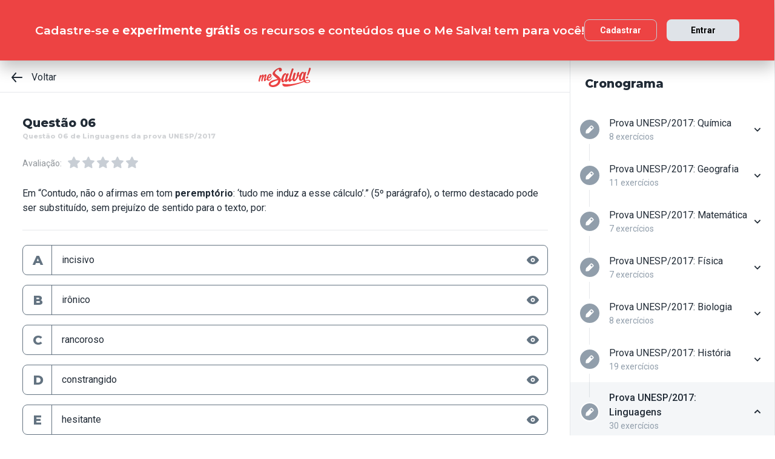

--- FILE ---
content_type: text/html; charset=utf-8
request_url: https://www.mesalva.com/app/exercicio/questao-06-de-linguagens-da-prova-unesp-2017
body_size: 7983
content:
<!DOCTYPE html><html lang="pt-BR"><head><meta charSet="utf-8"/><meta http-equiv="X-UA-Compatible" content="IE=edge"/><meta property="theme-color" content="var(--color-primary-500)"/><meta name="viewport" content="minimum-scale=1, initial-scale=1, width=device-width, shrink-to-fit=no, user-scalable=no, viewport-fit=cover"/><link rel="shortcut icon" type="image/x-icon" href="/app/favicon.ico"/><link rel="icon" type="image/png" sizes="16x16" href="/app/favicon-16x16.png"/><link rel="icon" type="image/png" sizes="32x32" href="/app//favicon-32x32.png"/><link rel="apple-touch-startup-image" href="/app/images/apple_splash_2048.png" sizes="2048x2732"/><link rel="apple-touch-startup-image" href="/app/images/apple_splash_1668.png" sizes="1668x2224"/><link rel="apple-touch-startup-image" href="/app/images/apple_splash_1536.png" sizes="1536x2048"/><link rel="apple-touch-startup-image" href="/app/images/apple_splash_1125.png" sizes="1125x2436"/><link rel="apple-touch-startup-image" href="/app/images/apple_splash_1242.png" sizes="1242x2208"/><link rel="apple-touch-startup-image" href="/app/images/apple_splash_750.png" sizes="750x1334"/><link rel="apple-touch-startup-image" href="/app/images/apple_splash_640.png" sizes="640x1136"/><title>Questão 06 de Linguagens da prova UNESP/2017: Em “Contudo, não o afirmas em t</title><meta name="title" content="Questão 06 de Linguagens da prova UNESP/2017: Em “Contudo, não o afirmas em t"/><meta name="description" content="Em “Contudo, não o afirmas em tom peremptório: ‘tudo me induz a esse cálculo’.” (5º parágrafo), o termo destacado pode ser substituído, sem prejuízo de sentido p"/><link rel="canonical" href="https://www.mesalva.com/app/exercicio/questao-06-de-linguagens-da-prova-unesp-2017"/><meta property="og:type" content="website"/><meta property="og:url" content="https://www.mesalva.com"/><meta property="og:title" content="Questão 06 de Linguagens da prova UNESP/2017: Em “Contudo, não o afirmas em t"/><meta property="og:site_name" content="Questão 06 de Linguagens da prova UNESP/2017: Em “Contudo, não o afirmas em t"/><meta property="og:description" content="Em “Contudo, não o afirmas em tom peremptório: ‘tudo me induz a esse cálculo’.” (5º parágrafo), o termo destacado pode ser substituído, sem prejuízo de sentido p"/><meta property="og:image"/><meta property="twitter:card" content="summary_large_image"/><meta property="twitter:url" content="https://www.mesalva.com"/><meta property="twitter:title" content="Questão 06 de Linguagens da prova UNESP/2017: Em “Contudo, não o afirmas em t"/><meta property="twitter:description" content="Em “Contudo, não o afirmas em tom peremptório: ‘tudo me induz a esse cálculo’.” (5º parágrafo), o termo destacado pode ser substituído, sem prejuízo de sentido p"/><meta property="twitter:image"/><meta name="next-head-count" content="29"/><meta charSet="utf-8"/><link rel="shortcut icon" href="https://mesalva.com/favicon.ico" type="image/x-icon"/><link rel="icon" href="https://mesalva.com/favicon.ico" type="image/x-icon"/><meta http-equiv="X-UA-Compatible" content="IE=edge"/><link rel="preload" href="/app/_next/static/css/562135bf303c91df.css" as="style"/><link rel="stylesheet" href="/app/_next/static/css/562135bf303c91df.css" data-n-g=""/><noscript data-n-css=""></noscript><script defer="" nomodule="" src="/app/_next/static/chunks/polyfills-5cd94c89d3acac5f.js"></script><script defer="" src="/app/_next/static/chunks/425.ce95921f33493769.js"></script><script src="/app/_next/static/chunks/webpack-04184eec5f32bd69.js" defer=""></script><script src="/app/_next/static/chunks/framework-756e481a24902eb1.js" defer=""></script><script src="/app/_next/static/chunks/main-98765cf95f7dc02c.js" defer=""></script><script src="/app/_next/static/chunks/pages/_app-fa32a60039a5c3d4.js" defer=""></script><script src="/app/_next/static/chunks/777-aec7e0616d128345.js" defer=""></script><script src="/app/_next/static/chunks/pages/%5B...content%5D-2950bce95f70e58b.js" defer=""></script><script src="/app/_next/static/8q2RpkLRDsHJO4jh8X326/_buildManifest.js" defer=""></script><script src="/app/_next/static/8q2RpkLRDsHJO4jh8X326/_ssgManifest.js" defer=""></script><script src="/app/_next/static/8q2RpkLRDsHJO4jh8X326/_middlewareManifest.js" defer=""></script></head><body><div id="__next" data-reactroot=""><meta property="google-site-verification" content="7xa_GKTHjFJ2Uk286oo7ggGv3myPaovi_h7doBgJ-0A"/><script async="" src="https://www.googletagmanager.com/gtag/js?id=UA-40316048-1"></script><script async="" src="https://www.googleoptimize.com/optimize.js?id=GTM-5FVZKQP"></script><script async="" src="https://www.googletagmanager.com/gtm.js?id=GTM-KBRSR8"></script><script type="text/javascript">
      (function(w,l){
        w[l] = w[l] || [];
        w[l].push({
          'gtm.start':new Date().getTime(),
          event:'gtm.js',
          config:'UA-40316048-1',
          event:'optimize.activate'
        });
      })(window,'dataLayer');
    </script><script src="https://l.getsitecontrol.com/5wv1n6mw.js" type="text/javascript" async=""></script><div class="progress-indicator"></div><div class="console-template app-template app-template--lg"><div class="console-template__main"><div class="console-template__header"><div class="console-header"><div class="console-header__inner"><div class="console-header__back-button"><a class="link console-header__back-button__link link--primary" href="/app/painel"><span data-testid="arrow-back" data-name="arrow-back" class="icon mr-md"><svg width="24" height="24" viewBox="0 0 24 24" fill="none" xmlns="http://www.w3.org/2000/svg"><path d="M20 11.0007H6.14L10.77 5.64111C10.9397 5.43691 11.0214 5.17365 10.997 4.90925C10.9726 4.64484 10.8442 4.40095 10.64 4.23123C10.4358 4.06151 10.1725 3.97985 9.90808 4.00423C9.64365 4.02861 9.39974 4.15702 9.23 4.36122L3.23 11.3607C3.19636 11.4084 3.16628 11.4585 3.14 11.5107C3.14 11.5607 3.14 11.5907 3.07 11.6407C3.02467 11.7553 3.00094 11.8773 3 12.0006C3.00094 12.1239 3.02467 12.2459 3.07 12.3606C3.07 12.4106 3.07 12.4406 3.14 12.4906C3.16628 12.5427 3.19636 12.5928 3.23 12.6406L9.23 19.64C9.32402 19.7529 9.44176 19.8437 9.57485 19.9059C9.70793 19.9681 9.85309 20.0002 10 20C10.2337 20.0005 10.4601 19.9191 10.64 19.77C10.7413 19.6861 10.825 19.583 10.8863 19.4666C10.9477 19.3503 10.9855 19.223 10.9975 19.0921C11.0096 18.9611 10.9957 18.829 10.9567 18.7034C10.9176 18.5778 10.8542 18.4612 10.77 18.3601L6.14 13.0005H20C20.2652 13.0005 20.5196 12.8952 20.7071 12.7077C20.8946 12.5201 21 12.2658 21 12.0006C21 11.7354 20.8946 11.4811 20.7071 11.2936C20.5196 11.1061 20.2652 11.0007 20 11.0007Z" fill="currentColor"></path></svg></span>Voltar</a></div><script type="application/ld+json">{"@context":"https://schema.org","@type":"BreadcrumbList","itemListElement":[{"position":1,"@type":"ListItem","name":"Banco de Provas | Me Salva!","item":"https://www.mesalva.com/app/banco-de-provas"},{"position":2,"@type":"ListItem","name":"Provas Anteriores ENEM","item":"https://www.mesalva.com/app/provas-anteriores-enem"},{"position":3,"@type":"ListItem","name":"Conhecimentos Gerais UNESP 2017","item":"https://www.mesalva.com/app/banco-de-provas/provas-anteriores-unesp-2017"},{"position":4,"@type":"ListItem","name":"Questão 06 de Linguagens da prova UNESP/2017: Em “Contudo, não o afirmas em t","item":"https://www.mesalva.com/app/banco-de-provas/questao-06-de-linguagens-da-prova-unesp-2017"}]}</script><a class="link console-header__brand link--primary" href="/app/app/painel"></a><div></div></div><hr class="divider console-header__divider"/></div><div id="cabecalho"></div></div><main class="console-content console-template__content" id="conteudo"><h2 class="heading heading--size-xs title console-content__title">Questão 06</h2><h1 class="heading heading--size-xs title console-content__title" style="opacity:0.2;font-size:11px">Questão 06 de Linguagens da prova UNESP/2017</h1><div class="console-content__header"><div><div class="rating-star rating-star--is-disabled"><span class="caption rating-star__label">Avaliação:</span><label class="rating-star__icon rating-star__icon--is-disabled" data-testid="label-star"><input type="radio" class="rating-star__radio" data-testid="radio-star" value="1" name="rating" disabled=""/><span data-testid="star" data-name="star" as="button" class="icon rating-star__star"><svg width="24" height="24" viewBox="0 0 24 24" fill="none" xmlns="http://www.w3.org/2000/svg"><path d="M17.56 21C17.4001 21.0007 17.2423 20.9629 17.1 20.89L12 18.22L6.9 20.89C6.56214 21.0677 6.1526 21.0375 5.84443 20.8122C5.53626 20.5869 5.38323 20.2059 5.45 19.83L6.45 14.2L2.33 10.2C2.06806 9.93862 1.97189 9.55393 2.08 9.20002C2.19825 8.83744 2.51242 8.57369 2.89 8.52002L8.59 7.69002L11.1 2.56002C11.2671 2.21503 11.6167 1.99591 12 1.99591C12.3833 1.99591 12.7329 2.21503 12.9 2.56002L15.44 7.68002L21.14 8.51002C21.5176 8.56369 21.8318 8.82744 21.95 9.19002C22.0581 9.54393 21.9619 9.92862 21.7 10.19L17.58 14.19L18.58 19.82C18.6529 20.2028 18.4968 20.5931 18.18 20.82C17.9989 20.9469 17.7809 21.0102 17.56 21Z" fill="currentColor"></path></svg></span></label><label class="rating-star__icon rating-star__icon--is-disabled" data-testid="label-star"><input type="radio" class="rating-star__radio" data-testid="radio-star" value="2" name="rating" disabled=""/><span data-testid="star" data-name="star" as="button" class="icon rating-star__star"><svg width="24" height="24" viewBox="0 0 24 24" fill="none" xmlns="http://www.w3.org/2000/svg"><path d="M17.56 21C17.4001 21.0007 17.2423 20.9629 17.1 20.89L12 18.22L6.9 20.89C6.56214 21.0677 6.1526 21.0375 5.84443 20.8122C5.53626 20.5869 5.38323 20.2059 5.45 19.83L6.45 14.2L2.33 10.2C2.06806 9.93862 1.97189 9.55393 2.08 9.20002C2.19825 8.83744 2.51242 8.57369 2.89 8.52002L8.59 7.69002L11.1 2.56002C11.2671 2.21503 11.6167 1.99591 12 1.99591C12.3833 1.99591 12.7329 2.21503 12.9 2.56002L15.44 7.68002L21.14 8.51002C21.5176 8.56369 21.8318 8.82744 21.95 9.19002C22.0581 9.54393 21.9619 9.92862 21.7 10.19L17.58 14.19L18.58 19.82C18.6529 20.2028 18.4968 20.5931 18.18 20.82C17.9989 20.9469 17.7809 21.0102 17.56 21Z" fill="currentColor"></path></svg></span></label><label class="rating-star__icon rating-star__icon--is-disabled" data-testid="label-star"><input type="radio" class="rating-star__radio" data-testid="radio-star" value="3" name="rating" disabled=""/><span data-testid="star" data-name="star" as="button" class="icon rating-star__star"><svg width="24" height="24" viewBox="0 0 24 24" fill="none" xmlns="http://www.w3.org/2000/svg"><path d="M17.56 21C17.4001 21.0007 17.2423 20.9629 17.1 20.89L12 18.22L6.9 20.89C6.56214 21.0677 6.1526 21.0375 5.84443 20.8122C5.53626 20.5869 5.38323 20.2059 5.45 19.83L6.45 14.2L2.33 10.2C2.06806 9.93862 1.97189 9.55393 2.08 9.20002C2.19825 8.83744 2.51242 8.57369 2.89 8.52002L8.59 7.69002L11.1 2.56002C11.2671 2.21503 11.6167 1.99591 12 1.99591C12.3833 1.99591 12.7329 2.21503 12.9 2.56002L15.44 7.68002L21.14 8.51002C21.5176 8.56369 21.8318 8.82744 21.95 9.19002C22.0581 9.54393 21.9619 9.92862 21.7 10.19L17.58 14.19L18.58 19.82C18.6529 20.2028 18.4968 20.5931 18.18 20.82C17.9989 20.9469 17.7809 21.0102 17.56 21Z" fill="currentColor"></path></svg></span></label><label class="rating-star__icon rating-star__icon--is-disabled" data-testid="label-star"><input type="radio" class="rating-star__radio" data-testid="radio-star" value="4" name="rating" disabled=""/><span data-testid="star" data-name="star" as="button" class="icon rating-star__star"><svg width="24" height="24" viewBox="0 0 24 24" fill="none" xmlns="http://www.w3.org/2000/svg"><path d="M17.56 21C17.4001 21.0007 17.2423 20.9629 17.1 20.89L12 18.22L6.9 20.89C6.56214 21.0677 6.1526 21.0375 5.84443 20.8122C5.53626 20.5869 5.38323 20.2059 5.45 19.83L6.45 14.2L2.33 10.2C2.06806 9.93862 1.97189 9.55393 2.08 9.20002C2.19825 8.83744 2.51242 8.57369 2.89 8.52002L8.59 7.69002L11.1 2.56002C11.2671 2.21503 11.6167 1.99591 12 1.99591C12.3833 1.99591 12.7329 2.21503 12.9 2.56002L15.44 7.68002L21.14 8.51002C21.5176 8.56369 21.8318 8.82744 21.95 9.19002C22.0581 9.54393 21.9619 9.92862 21.7 10.19L17.58 14.19L18.58 19.82C18.6529 20.2028 18.4968 20.5931 18.18 20.82C17.9989 20.9469 17.7809 21.0102 17.56 21Z" fill="currentColor"></path></svg></span></label><label class="rating-star__icon rating-star__icon--is-disabled" data-testid="label-star"><input type="radio" class="rating-star__radio" data-testid="radio-star" value="5" name="rating" disabled=""/><span data-testid="star" data-name="star" as="button" class="icon rating-star__star"><svg width="24" height="24" viewBox="0 0 24 24" fill="none" xmlns="http://www.w3.org/2000/svg"><path d="M17.56 21C17.4001 21.0007 17.2423 20.9629 17.1 20.89L12 18.22L6.9 20.89C6.56214 21.0677 6.1526 21.0375 5.84443 20.8122C5.53626 20.5869 5.38323 20.2059 5.45 19.83L6.45 14.2L2.33 10.2C2.06806 9.93862 1.97189 9.55393 2.08 9.20002C2.19825 8.83744 2.51242 8.57369 2.89 8.52002L8.59 7.69002L11.1 2.56002C11.2671 2.21503 11.6167 1.99591 12 1.99591C12.3833 1.99591 12.7329 2.21503 12.9 2.56002L15.44 7.68002L21.14 8.51002C21.5176 8.56369 21.8318 8.82744 21.95 9.19002C22.0581 9.54393 21.9619 9.92862 21.7 10.19L17.58 14.19L18.58 19.82C18.6529 20.2028 18.4968 20.5931 18.18 20.82C17.9989 20.9469 17.7809 21.0102 17.56 21Z" fill="currentColor"></path></svg></span></label></div></div></div><div class="console-content__body"></div></main></div><div class="console-sidebar console-template__sidebar" id="cronograma"><h3 class="heading heading--size-xs console-sidebar__title">Cronograma</h3><div class="console-list" data-testid="console-list"></div></div></div><div class="console-footer console-template__footer"><div class="navigation-bar navigation-bar--show"><a class="link navigation-bar-item link--custom" href="/app/exercicio/questao-05-de-linguagens-da-prova-unesp-2017?lista=provas-anteriores-unesp__prova-unesp-2017__07&amp;modulo=provas-anteriores-unesp-2017"><span data-testid="arrow-back" data-name="arrow-back" class="icon navigation-bar-item__icon"><svg width="24" height="24" viewBox="0 0 24 24" fill="none" xmlns="http://www.w3.org/2000/svg"><path d="M20 11.0007H6.14L10.77 5.64111C10.9397 5.43691 11.0214 5.17365 10.997 4.90925C10.9726 4.64484 10.8442 4.40095 10.64 4.23123C10.4358 4.06151 10.1725 3.97985 9.90808 4.00423C9.64365 4.02861 9.39974 4.15702 9.23 4.36122L3.23 11.3607C3.19636 11.4084 3.16628 11.4585 3.14 11.5107C3.14 11.5607 3.14 11.5907 3.07 11.6407C3.02467 11.7553 3.00094 11.8773 3 12.0006C3.00094 12.1239 3.02467 12.2459 3.07 12.3606C3.07 12.4106 3.07 12.4406 3.14 12.4906C3.16628 12.5427 3.19636 12.5928 3.23 12.6406L9.23 19.64C9.32402 19.7529 9.44176 19.8437 9.57485 19.9059C9.70793 19.9681 9.85309 20.0002 10 20C10.2337 20.0005 10.4601 19.9191 10.64 19.77C10.7413 19.6861 10.825 19.583 10.8863 19.4666C10.9477 19.3503 10.9855 19.223 10.9975 19.0921C11.0096 18.9611 10.9957 18.829 10.9567 18.7034C10.9176 18.5778 10.8542 18.4612 10.77 18.3601L6.14 13.0005H20C20.2652 13.0005 20.5196 12.8952 20.7071 12.7077C20.8946 12.5201 21 12.2658 21 12.0006C21 11.7354 20.8946 11.4811 20.7071 11.2936C20.5196 11.1061 20.2652 11.0007 20 11.0007Z" fill="currentColor"></path></svg></span><p class="text text--size-sm navigation-bar-item__icon">Voltar</p></a><a class="link navigation-bar-item link--custom" href="#conteudo"><span data-testid="file" data-name="file" class="icon navigation-bar-item__icon"><svg width="24" height="24" viewBox="0 0 24 24" fill="none" xmlns="http://www.w3.org/2000/svg"><path d="M19.74 7.33L15.3 2.33C15.2065 2.2264 15.0924 2.14353 14.9649 2.08669C14.8375 2.02986 14.6995 2.00033 14.56 2H6.56C6.22775 1.99603 5.89797 2.05756 5.5895 2.18105C5.28103 2.30455 4.9999 2.4876 4.76218 2.71975C4.52446 2.9519 4.33479 3.22861 4.20402 3.53406C4.07324 3.83952 4.00392 4.16775 4 4.5V19.5C4.00392 19.8322 4.07324 20.1605 4.20402 20.4659C4.33479 20.7714 4.52446 21.0481 4.76218 21.2802C4.9999 21.5124 5.28103 21.6954 5.5895 21.8189C5.89797 21.9424 6.22775 22.004 6.56 22H17.44C17.7723 22.004 18.102 21.9424 18.4105 21.8189C18.719 21.6954 19.0001 21.5124 19.2378 21.2802C19.4755 21.0481 19.6652 20.7714 19.796 20.4659C19.9268 20.1605 19.9961 19.8322 20 19.5V8C19.9994 7.75216 19.9067 7.51339 19.74 7.33V7.33ZM14 4L17.74 8H14.74C14.6353 7.99367 14.5329 7.96656 14.4387 7.92023C14.3446 7.8739 14.2607 7.80929 14.1918 7.73016C14.1229 7.65103 14.0704 7.55898 14.0375 7.45937C14.0046 7.35976 13.9918 7.25459 14 7.15V4Z" fill="currentColor"></path></svg></span><p class="text text--size-sm navigation-bar-item__icon">Conteúdo</p></a><a class="link navigation-bar-item link--custom" href="#cronograma"><span data-testid="list" data-name="list" class="icon navigation-bar-item__icon"><svg width="24" height="24" viewBox="0 0 24 24" fill="none" xmlns="http://www.w3.org/2000/svg"><path d="M4 8C4.55228 8 5 7.55228 5 7C5 6.44772 4.55228 6 4 6C3.44772 6 3 6.44772 3 7C3 7.55228 3.44772 8 4 8Z" fill="currentColor"></path><path d="M4 13C4.55228 13 5 12.5523 5 12C5 11.4477 4.55228 11 4 11C3.44772 11 3 11.4477 3 12C3 12.5523 3.44772 13 4 13Z" fill="currentColor"></path><path d="M4 18C4.55228 18 5 17.5523 5 17C5 16.4477 4.55228 16 4 16C3.44772 16 3 16.4477 3 17C3 17.5523 3.44772 18 4 18Z" fill="currentColor"></path><path d="M20.06 11H7.94C7.42085 11 7 11.4209 7 11.94V12.06C7 12.5791 7.42085 13 7.94 13H20.06C20.5791 13 21 12.5791 21 12.06V11.94C21 11.4209 20.5791 11 20.06 11Z" fill="currentColor"></path><path d="M20.06 16H7.94C7.42085 16 7 16.4209 7 16.94V17.06C7 17.5791 7.42085 18 7.94 18H20.06C20.5791 18 21 17.5791 21 17.06V16.94C21 16.4209 20.5791 16 20.06 16Z" fill="currentColor"></path><path d="M20.06 6H7.94C7.42085 6 7 6.42085 7 6.94V7.06C7 7.57915 7.42085 8 7.94 8H20.06C20.5791 8 21 7.57915 21 7.06V6.94C21 6.42085 20.5791 6 20.06 6Z" fill="currentColor"></path></svg></span><p class="text text--size-sm navigation-bar-item__icon">Lista</p></a><div class="navigation-bar-item"><div class="toggle-dropdown toggle-dropdown--is-right toggle-dropdown--is-above"><button class="btn btn--neutral btn--size-sm btn--is-disabled toggle-btn toggle-btn--variant-text" type="button" disabled="" title="Abrir mais opções para o item" data-testid="toggle-dropdown-button"><span data-testid="more-horizontal" data-name="more-horizontal" class="icon btn__icon"><svg width="16" height="16" viewBox="0 0 24 24" fill="none" xmlns="http://www.w3.org/2000/svg"><path d="M12 14C13.1046 14 14 13.1046 14 12C14 10.8954 13.1046 10 12 10C10.8954 10 10 10.8954 10 12C10 13.1046 10.8954 14 12 14Z" fill="currentColor"></path><path d="M19 14C20.1046 14 21 13.1046 21 12C21 10.8954 20.1046 10 19 10C17.8954 10 17 10.8954 17 12C17 13.1046 17.8954 14 19 14Z" fill="currentColor"></path><path d="M5 14C6.10457 14 7 13.1046 7 12C7 10.8954 6.10457 10 5 10C3.89543 10 3 10.8954 3 12C3 13.1046 3.89543 14 5 14Z" fill="currentColor"></path></svg></span><span class="btn__content">Mais</span></button></div></div><a class="link navigation-bar-item link--custom" href="/app/exercicio/questao-07-de-linguagens-da-prova-unesp-2017?lista=provas-anteriores-unesp__prova-unesp-2017__07&amp;modulo=provas-anteriores-unesp-2017"><span data-testid="arrow-forward" data-name="arrow-forward" class="icon navigation-bar-item__icon"><svg width="24" height="24" viewBox="0 0 24 24" fill="none" xmlns="http://www.w3.org/2000/svg"><path d="M4 12.9993H17.86L13.23 18.3589C13.146 18.46 13.0826 18.5767 13.0437 18.7022C13.0047 18.8278 12.9909 18.9598 13.003 19.0908C13.0274 19.3552 13.1558 19.599 13.36 19.7688C13.5642 19.9385 13.8275 20.0201 14.0919 19.9958C14.3564 19.9714 14.6003 19.843 14.77 19.6388L20.77 12.6393C20.8036 12.5916 20.8337 12.5415 20.86 12.4893C20.86 12.4393 20.91 12.4093 20.93 12.3593C20.9753 12.2447 20.9991 12.1227 21 11.9994C20.9991 11.8761 20.9753 11.7541 20.93 11.6394C20.93 11.5894 20.88 11.5594 20.86 11.5094C20.8337 11.4573 20.8036 11.4072 20.77 11.3594L14.77 4.35997C14.676 4.2471 14.5582 4.15633 14.4252 4.09411C14.2921 4.03189 14.1469 3.99976 14 4C13.7663 3.99955 13.5399 4.08091 13.36 4.22998C13.2587 4.31392 13.175 4.41701 13.1137 4.53335C13.0523 4.64969 13.0145 4.77698 13.0025 4.90795C12.9904 5.03891 13.0043 5.17097 13.0433 5.29657C13.0824 5.42216 13.1458 5.53882 13.23 5.63985L17.86 10.9995H4C3.73478 10.9995 3.48043 11.1048 3.29289 11.2923C3.10536 11.4799 3 11.7342 3 11.9994C3 12.2646 3.10536 12.5189 3.29289 12.7064C3.48043 12.8939 3.73478 12.9993 4 12.9993Z" fill="currentColor"></path></svg></span><p class="text text--size-sm navigation-bar-item__icon">Próximo</p></a></div></div></div><script id="__NEXT_DATA__" type="application/json">{"props":{"pageProps":{"component":"ConsoleTemplate","title":"Questão 06 de Linguagens da prova UNESP/2017: Em “Contudo, não o afirmas em t","description":"Em “Contudo, não o afirmas em tom peremptório: ‘tudo me induz a esse cálculo’.” (5º parágrafo), o termo destacado pode ser substituído, sem prejuízo de sentido p","image":null,"breadcrumb":[{"label":"Voltar","href":"/app/painel"}],"ldjsonBreadcrumb":[{"name":"Banco de Provas | Me Salva!","item":"https://www.mesalva.com/app/banco-de-provas"},{"name":"Provas Anteriores ENEM","item":"https://www.mesalva.com/app/provas-anteriores-enem"},{"name":"Conhecimentos Gerais UNESP 2017","item":"https://www.mesalva.com/app/banco-de-provas/provas-anteriores-unesp-2017"},{"name":"Questão 06 de Linguagens da prova UNESP/2017: Em “Contudo, não o afirmas em t","item":"https://www.mesalva.com/app/banco-de-provas/questao-06-de-linguagens-da-prova-unesp-2017"}],"canonical":"https://www.mesalva.com/app/exercicio/questao-06-de-linguagens-da-prova-unesp-2017","content":{"difficulty":null,"title":"Questão 06","seoTitle":"Questão 06 de Linguagens da prova UNESP/2017","eventSlug":"contents/exercises/questao-06-de-linguagens-da-prova-unesp-2017?item_token=provas-anteriores-unesp__prova-unesp-2017__07\u0026node_module_token=provas-anteriores-unesp-2017","ratingSlug":"contents/rating/questao-06-de-linguagens-da-prova-unesp-2017?context=/app/painel","children":[{"component":"ExerciseList","eventSlug":"contents/exercises/questao-06-de-linguagens-da-prova-unesp-2017?item_token=provas-anteriores-unesp__prova-unesp-2017__07\u0026node_module_token=provas-anteriores-unesp-2017","nextButton":{"label":"Próximo exercício","href":"/app/exercicio/questao-07-de-linguagens-da-prova-unesp-2017?lista=provas-anteriores-unesp__prova-unesp-2017__07\u0026modulo=provas-anteriores-unesp-2017"},"id":"unesp17linex6","hasVideoResolution":false,"controller":"getBffApi","endpoint":"user/contents/access/questao-06-de-linguagens-da-prova-unesp-2017","access":"fetching","resolution":[{"component":"DangerousHTML","html":"\u003cdiv\u003eEssa é uma questão que exige um conhecimento vocabular. Quando ocorrem essas questões, há duas alternativas: ou o candidato sabe o sinônimo, a palavra que pode ser substituída, ou o candidato recorre ao texto e busca inferi-la dentro do contexto. Não há outra saída, por isso se o candidato não conhece a palavra e não a entende no texto, essa é uma boa questão para ser “sacrificada”. Claro que sempre em último caso!\u003c/div\u003e\u003cdiv\u003eAqui, a palavra em questão é peremptório – um adjetivo formal, mas pouco usado na linguagem corrente. Se formos no dicionário Aurélio, a definição de “peremptório”, temos “1 - Que põe termo a instância ou ação judicial por ter acabado o prazo legal; que causa perempção.” e “2 - Que faz terminar a discussão ou dá a última palavra”.\u003c/div\u003e\u003cdiv\u003eAqui já temos a resposta, que é a (A) – incisivo.\u0026nbsp;\u003c/div\u003e\u003cdiv\u003eMas sabemos que os candidatos não possuem dicionário na hora da prova, então como descobrir? Vamos voltar ao texto e interpretá-lo:\u003c/div\u003e\u003cdiv\u003ePor ser “muito domiciliada nas cercanias deste comércio”, isto é, do povoado e sua feirinha semanal, inferiste que não teria fugido, mas antes foi roubada. Contudo, não o afirmas em tom peremptório: “tudo me induz a esse cálculo”.\u003c/div\u003e\u003cdiv\u003eO trecho é de um momento em que o cronista se dirige a João dizendo que ele concluiu, já que sua besta não andava muito longe nunca e era conhecida da vizinhança, que ela havia sido roubada. Mas a afirmação no anúncio original de João toma um certo cuidado ao dizer que essa afirmação ocorreu a partir de um pensamento, de um cálculo. O cronista elogia o caráter de João, que não fez afirmações levianas, que não afirmou de forma peremptória, ou seja, incisiva, certeira; mas sim, tomou certo cuidado ao fazer uma afirmação tão grave.\u003c/div\u003e\u003cdiv\u003e\u003cbr\u003e\u003c/div\u003e","as":"div"}],"text":"\u003cp\u003eEm “Contudo, não o afirmas em tom \u003cb\u003eperemptório\u003c/b\u003e: ‘tudo me induz a esse cálculo’.” (5º parágrafo), o termo destacado pode ser substituído, sem prejuízo de sentido para o texto, por:\u003cbr\u003e\u003c/p\u003e","list":[{"id":"306796","letter":"A","children":"\u003cp\u003eincisivo\u003c/p\u003e","isCorrect":true},{"id":"306797","letter":"B","children":"\u003cp\u003eirônico\u003c/p\u003e","isCorrect":false},{"id":"306798","letter":"C","children":"\u003cp\u003erancoroso\u003c/p\u003e","isCorrect":false},{"id":"306799","letter":"D","children":"\u003cp\u003econstrangido\u003c/p\u003e","isCorrect":false},{"id":"306800","letter":"E","children":"\u003cp\u003ehesitante\u003c/p\u003e","isCorrect":false}]},{"component":"Divider"},{"component":"MediumReport","href":"https://www.mesalva.com/redirect/typeform/CczOaGsk?permalink=enem-e-vestibulares%2Fbanco-de-provas%2Funesp%2Fprova-unesp-2017%2Funesp-linguagens-2017%2Funesp17linex6\u0026token=questao-06-de-linguagens-da-prova-unesp-2017"}]},"sidebar":{"eventSlug":"sidebar_events/provas-anteriores-unesp-2017","list":[{"id":"unesp17qui-questoes-de-quimica-da-primeira-fase-da-prova-unesp-2017","title":"Prova UNESP/2017: Química","subtitle":"8 exercícios","href":"/app/exercicio/questao-69-de-quimica-da-prova-unesp-2017?lista=provas-anteriores-unesp__prova-unesp-2017__01","iconName":"edit","isActive":false,"isOpen":false,"list":[{"id":"unesp17quiex69","isCorrect":false,"isAnswered":false,"showAnswer":false,"isActive":false,"title":"Questão 01","href":"/app/exercicio/questao-69-de-quimica-da-prova-unesp-2017?lista=provas-anteriores-unesp__prova-unesp-2017__01"},{"id":"unesp17quiex70","isCorrect":false,"isAnswered":false,"showAnswer":false,"isActive":false,"title":"Questão 02","href":"/app/exercicio/questao-70-de-quimica-da-prova-unesp-2017?lista=provas-anteriores-unesp__prova-unesp-2017__01"},{"id":"unesp17quiex71","isCorrect":false,"isAnswered":false,"showAnswer":false,"isActive":false,"title":"Questão 03","href":"/app/exercicio/questao-71-de-quimica-da-prova-unesp-2017?lista=provas-anteriores-unesp__prova-unesp-2017__01"},{"id":"unesp17quiex72","isCorrect":false,"isAnswered":false,"showAnswer":false,"isActive":false,"title":"Questão 04","href":"/app/exercicio/questao-72-de-quimica-da-prova-unesp-2017?lista=provas-anteriores-unesp__prova-unesp-2017__01"},{"id":"unesp17quiex73","isCorrect":false,"isAnswered":false,"showAnswer":false,"isActive":false,"title":"Questão 05","href":"/app/exercicio/questao-73-de-quimica-da-prova-unesp-2017?lista=provas-anteriores-unesp__prova-unesp-2017__01"},{"id":"unesp17quiex74","isCorrect":false,"isAnswered":false,"showAnswer":false,"isActive":false,"title":"Questão 06","href":"/app/exercicio/questao-74-de-quimica-da-prova-unesp-2017?lista=provas-anteriores-unesp__prova-unesp-2017__01"},{"id":"unesp17quiex76","isCorrect":false,"isAnswered":false,"showAnswer":false,"isActive":false,"title":"Questão 07","href":"/app/exercicio/questao-76-de-quimica-da-prova-unesp-2017?lista=provas-anteriores-unesp__prova-unesp-2017__01"}]},{"id":"unesp-geografia-2017","title":"Prova UNESP/2017: Geografia","subtitle":"11 exercícios","href":"/app/exercicio/questao-44-de-geografia-da-prova-unesp-2017?lista=provas-anteriores-unesp__prova-unesp-2017__02","iconName":"edit","isActive":false,"isOpen":false,"list":[{"id":"unesp17geoex44","isCorrect":false,"isAnswered":false,"showAnswer":false,"isActive":false,"title":"Questão 01","href":"/app/exercicio/questao-44-de-geografia-da-prova-unesp-2017?lista=provas-anteriores-unesp__prova-unesp-2017__02"},{"id":"unesp17geoex45","isCorrect":false,"isAnswered":false,"showAnswer":false,"isActive":false,"title":"Questão 02","href":"/app/exercicio/questao-45-de-geografia-da-prova-unesp-2017?lista=provas-anteriores-unesp__prova-unesp-2017__02"},{"id":"unesp17geoex46","isCorrect":false,"isAnswered":false,"showAnswer":false,"isActive":false,"title":"Questão 03","href":"/app/exercicio/questao-46-de-geografia-da-prova-unesp-2017?lista=provas-anteriores-unesp__prova-unesp-2017__02"},{"id":"unesp17geoex47","isCorrect":false,"isAnswered":false,"showAnswer":false,"isActive":false,"title":"Questão 04","href":"/app/exercicio/questao-47-de-geografia-da-prova-unesp-2017?lista=provas-anteriores-unesp__prova-unesp-2017__02"},{"id":"unesp17geoex48","isCorrect":false,"isAnswered":false,"showAnswer":false,"isActive":false,"title":"Questão 05","href":"/app/exercicio/questao-48-de-geografia-da-prova-unesp-2017?lista=provas-anteriores-unesp__prova-unesp-2017__02"},{"id":"unesp17geoex49","isCorrect":false,"isAnswered":false,"showAnswer":false,"isActive":false,"title":"Questão 06","href":"/app/exercicio/questao-49-de-geografia-da-prova-unesp-2017?lista=provas-anteriores-unesp__prova-unesp-2017__02"},{"id":"unesp17geoex50","isCorrect":false,"isAnswered":false,"showAnswer":false,"isActive":false,"title":"Questão 07","href":"/app/exercicio/questao-50-de-geografia-da-prova-unesp-2017?lista=provas-anteriores-unesp__prova-unesp-2017__02"},{"id":"unesp17geoex52","isCorrect":false,"isAnswered":false,"showAnswer":false,"isActive":false,"title":"Questão 08","href":"/app/exercicio/questao-52-de-geografia-da-prova-unesp-2017?lista=provas-anteriores-unesp__prova-unesp-2017__02"},{"id":"unesp17geoex53","isCorrect":false,"isAnswered":false,"showAnswer":false,"isActive":false,"title":"Questão 09","href":"/app/exercicio/questao-53-de-geografia-da-prova-unesp-2017?lista=provas-anteriores-unesp__prova-unesp-2017__02"},{"id":"unesp17geoex54","isCorrect":false,"isAnswered":false,"showAnswer":false,"isActive":false,"title":"Questão 10","href":"/app/exercicio/questao-54-de-geografia-da-prova-unesp-2017?lista=provas-anteriores-unesp__prova-unesp-2017__02"}]},{"id":"unesp-matematica-2017","title":"Prova UNESP/2017: Matemática","subtitle":"7 exercícios","href":"/app/exercicio/questao-84-de-matematica-da-prova-unesp-2017?lista=provas-anteriores-unesp__prova-unesp-2017__03","iconName":"edit","isActive":false,"isOpen":false,"list":[{"id":"unesp17matex84","isCorrect":false,"isAnswered":false,"showAnswer":false,"isActive":false,"title":"Questão 01","href":"/app/exercicio/questao-84-de-matematica-da-prova-unesp-2017?lista=provas-anteriores-unesp__prova-unesp-2017__03"},{"id":"unesp17matex85","isCorrect":false,"isAnswered":false,"showAnswer":false,"isActive":false,"title":"Questão 02","href":"/app/exercicio/questao-85-de-matematica-da-prova-unesp-2017?lista=provas-anteriores-unesp__prova-unesp-2017__03"},{"id":"unesp17matex86","isCorrect":false,"isAnswered":false,"showAnswer":false,"isActive":false,"title":"Questão 03","href":"/app/exercicio/questao-86-de-matematica-da-prova-unesp-2017?lista=provas-anteriores-unesp__prova-unesp-2017__03"},{"id":"unesp17matex87","isCorrect":false,"isAnswered":false,"showAnswer":false,"isActive":false,"title":"Questão 04","href":"/app/exercicio/questao-87-de-matematica-da-prova-unesp-2017?lista=provas-anteriores-unesp__prova-unesp-2017__03"},{"id":"unesp17matex88","isCorrect":false,"isAnswered":false,"showAnswer":false,"isActive":false,"title":"Questão 05","href":"/app/exercicio/questao-88-de-matematica-da-prova-unesp-2017?lista=provas-anteriores-unesp__prova-unesp-2017__03"},{"id":"unesp17matex89","isCorrect":false,"isAnswered":false,"showAnswer":false,"isActive":false,"title":"Questão 06","href":"/app/exercicio/questao-89-de-matematica-da-prova-unesp-2017?lista=provas-anteriores-unesp__prova-unesp-2017__03"},{"id":"unesp17matex90","isCorrect":false,"isAnswered":false,"showAnswer":false,"isActive":false,"title":"Questão 07","href":"/app/exercicio/questao-90-de-matematica-da-prova-unesp-2017?lista=provas-anteriores-unesp__prova-unesp-2017__03"}]},{"id":"unesp-fisica-2017","title":"Prova UNESP/2017: Física","subtitle":"7 exercícios","href":"/app/exercicio/questao-77-de-fisica-da-prova-unesp-2017?lista=provas-anteriores-unesp__prova-unesp-2017__04","iconName":"edit","isActive":false,"isOpen":false,"list":[{"id":"unesp17fisex77","isCorrect":false,"isAnswered":false,"showAnswer":false,"isActive":false,"title":"Questão 01","href":"/app/exercicio/questao-77-de-fisica-da-prova-unesp-2017?lista=provas-anteriores-unesp__prova-unesp-2017__04"},{"id":"unesp17fisex78","isCorrect":false,"isAnswered":false,"showAnswer":false,"isActive":false,"title":"Questão 02","href":"/app/exercicio/questao-78-de-fisica-da-prova-unesp-2017?lista=provas-anteriores-unesp__prova-unesp-2017__04"},{"id":"unesp17fisex79","isCorrect":false,"isAnswered":false,"showAnswer":false,"isActive":false,"title":"Questão 03","href":"/app/exercicio/questao-79-de-fisica-da-prova-unesp-2017?lista=provas-anteriores-unesp__prova-unesp-2017__04"},{"id":"unesp17fisex80","isCorrect":false,"isAnswered":false,"showAnswer":false,"isActive":false,"title":"Questão 04","href":"/app/exercicio/questao-80-de-fisica-da-prova-unesp-2017?lista=provas-anteriores-unesp__prova-unesp-2017__04"},{"id":"unesp17fisex81","isCorrect":false,"isAnswered":false,"showAnswer":false,"isActive":false,"title":"Questão 05","href":"/app/exercicio/questao-81-de-fisica-da-prova-unesp-2017?lista=provas-anteriores-unesp__prova-unesp-2017__04"},{"id":"unesp17fisex82","isCorrect":false,"isAnswered":false,"showAnswer":false,"isActive":false,"title":"Questão 06","href":"/app/exercicio/questao-82-de-fisica-da-prova-unesp-2017?lista=provas-anteriores-unesp__prova-unesp-2017__04"},{"id":"unesp17fisex83","isCorrect":false,"isAnswered":false,"showAnswer":false,"isActive":false,"title":"Questão 07","href":"/app/exercicio/questao-83-de-fisica-da-prova-unesp-2017?lista=provas-anteriores-unesp__prova-unesp-2017__04"}]},{"id":"unesp-biologia-2017","title":"Prova UNESP/2017: Biologia","subtitle":"8 exercícios","href":"/app/exercicio/questao-61-de-biologia-da-prova-unesp-2017?lista=provas-anteriores-unesp__prova-unesp-2017__05","iconName":"edit","isActive":false,"isOpen":false,"list":[{"id":"unesp17bioex61","isCorrect":false,"isAnswered":false,"showAnswer":false,"isActive":false,"title":"Questão 01","href":"/app/exercicio/questao-61-de-biologia-da-prova-unesp-2017?lista=provas-anteriores-unesp__prova-unesp-2017__05"},{"id":"unesp17bioex62","isCorrect":false,"isAnswered":false,"showAnswer":false,"isActive":false,"title":"Questão 02","href":"/app/exercicio/questao-62-de-biologia-da-prova-unesp-2017?lista=provas-anteriores-unesp__prova-unesp-2017__05"},{"id":"unesp17bioex63","isCorrect":false,"isAnswered":false,"showAnswer":false,"isActive":false,"title":"Questão 03","href":"/app/exercicio/questao-63-de-biologia-da-prova-unesp-2017?lista=provas-anteriores-unesp__prova-unesp-2017__05"},{"id":"unesp17bioex64","isCorrect":false,"isAnswered":false,"showAnswer":false,"isActive":false,"title":"Questão 04","href":"/app/exercicio/questao-64-de-biologia-da-prova-unesp-2017?lista=provas-anteriores-unesp__prova-unesp-2017__05"},{"id":"unesp17bioex65","isCorrect":false,"isAnswered":false,"showAnswer":false,"isActive":false,"title":"Questão 05","href":"/app/exercicio/questao-65-de-biologia-da-prova-unesp-2017?lista=provas-anteriores-unesp__prova-unesp-2017__05"},{"id":"unesp17bioex66","isCorrect":false,"isAnswered":false,"showAnswer":false,"isActive":false,"title":"Questão 06","href":"/app/exercicio/questao-66-de-biologia-da-prova-unesp-2017?lista=provas-anteriores-unesp__prova-unesp-2017__05"},{"id":"unesp17bioex67","isCorrect":false,"isAnswered":false,"showAnswer":false,"isActive":false,"title":"Questão 07","href":"/app/exercicio/questao-67-de-biologia-da-prova-unesp-2017?lista=provas-anteriores-unesp__prova-unesp-2017__05"},{"id":"unesp17bioex68","isCorrect":false,"isAnswered":false,"showAnswer":false,"isActive":false,"title":"Questão 08","href":"/app/exercicio/questao-68-de-biologia-da-prova-unesp-2017?lista=provas-anteriores-unesp__prova-unesp-2017__05"}]},{"id":"unesp-historia-2017","title":"Prova UNESP/2017: História","subtitle":"19 exercícios","href":"/app/exercicio/questao-31-de-historia-da-prova-unesp-2017?lista=provas-anteriores-unesp__prova-unesp-2017__06","iconName":"edit","isActive":false,"isOpen":false,"list":[{"id":"unesp17hisex31","isCorrect":false,"isAnswered":false,"showAnswer":false,"isActive":false,"title":"Questão 01","href":"/app/exercicio/questao-31-de-historia-da-prova-unesp-2017?lista=provas-anteriores-unesp__prova-unesp-2017__06"},{"id":"unesp17hisex32","isCorrect":false,"isAnswered":false,"showAnswer":false,"isActive":false,"title":"Questão 02","href":"/app/exercicio/questao-32-de-historia-da-prova-unesp-2017?lista=provas-anteriores-unesp__prova-unesp-2017__06"},{"id":"unesp17hisex33","isCorrect":false,"isAnswered":false,"showAnswer":false,"isActive":false,"title":"Questão 03","href":"/app/exercicio/questao-33-de-historia-da-prova-unesp-2017?lista=provas-anteriores-unesp__prova-unesp-2017__06"},{"id":"unesp17hisex34","isCorrect":false,"isAnswered":false,"showAnswer":false,"isActive":false,"title":"Questão 04","href":"/app/exercicio/questao-34-de-historia-da-prova-unesp-2017?lista=provas-anteriores-unesp__prova-unesp-2017__06"},{"id":"unesp17hisex35","isCorrect":false,"isAnswered":false,"showAnswer":false,"isActive":false,"title":"Questão 05","href":"/app/exercicio/questao-35-de-historia-da-prova-unesp-2017?lista=provas-anteriores-unesp__prova-unesp-2017__06"},{"id":"unesp17hisex36","isCorrect":false,"isAnswered":false,"showAnswer":false,"isActive":false,"title":"Questão 06","href":"/app/exercicio/questao-36-de-historia-da-prova-unesp-2017?lista=provas-anteriores-unesp__prova-unesp-2017__06"},{"id":"unesp17hisex37","isCorrect":false,"isAnswered":false,"showAnswer":false,"isActive":false,"title":"Questão 07","href":"/app/exercicio/questao-37-de-historia-da-prova-unesp-2017?lista=provas-anteriores-unesp__prova-unesp-2017__06"},{"id":"unesp17hisex38","isCorrect":false,"isAnswered":false,"showAnswer":false,"isActive":false,"title":"Questão 08","href":"/app/exercicio/questao-38-de-historia-da-prova-unesp-2017?lista=provas-anteriores-unesp__prova-unesp-2017__06"},{"id":"unesp17hisex39","isCorrect":false,"isAnswered":false,"showAnswer":false,"isActive":false,"title":"Questão 09","href":"/app/exercicio/questao-39-de-historia-da-prova-unesp-2017?lista=provas-anteriores-unesp__prova-unesp-2017__06"},{"id":"unesp17hisex41","isCorrect":false,"isAnswered":false,"showAnswer":false,"isActive":false,"title":"Questão 10","href":"/app/exercicio/questao-41-de-historia-da-prova-unesp-2017?lista=provas-anteriores-unesp__prova-unesp-2017__06"},{"id":"unesp17hisex42","isCorrect":false,"isAnswered":false,"showAnswer":false,"isActive":false,"title":"Questão 11","href":"/app/exercicio/questao-42-de-historia-da-prova-unesp-2017?lista=provas-anteriores-unesp__prova-unesp-2017__06"},{"id":"unesp17hisex43","isCorrect":false,"isAnswered":false,"showAnswer":false,"isActive":false,"title":"Questão 12","href":"/app/exercicio/questao-43-de-historia-da-prova-unesp-2017?lista=provas-anteriores-unesp__prova-unesp-2017__06"},{"id":"unesp17hisex55","isCorrect":false,"isAnswered":false,"showAnswer":false,"isActive":false,"title":"Questão 13","href":"/app/exercicio/questao-55-de-historia-da-prova-unesp-2017?lista=provas-anteriores-unesp__prova-unesp-2017__06"},{"id":"unesp17hisex56","isCorrect":false,"isAnswered":false,"showAnswer":false,"isActive":false,"title":"Questão 14","href":"/app/exercicio/questao-56-de-historia-da-prova-unesp-2017?lista=provas-anteriores-unesp__prova-unesp-2017__06"},{"id":"unesp17hisex57","isCorrect":false,"isAnswered":false,"showAnswer":false,"isActive":false,"title":"Questão 15","href":"/app/exercicio/questao-57-de-historia-da-prova-unesp-2017?lista=provas-anteriores-unesp__prova-unesp-2017__06"},{"id":"unesp17hisex58","isCorrect":false,"isAnswered":false,"showAnswer":false,"isActive":false,"title":"Questão 16","href":"/app/exercicio/questao-58-de-historia-da-prova-unesp-2017?lista=provas-anteriores-unesp__prova-unesp-2017__06"},{"id":"unesp17hisex60","isCorrect":false,"isAnswered":false,"showAnswer":false,"isActive":false,"title":"Questão 17","href":"/app/exercicio/questao-60-de-historia-da-prova-unesp-2017?lista=provas-anteriores-unesp__prova-unesp-2017__06"}]},{"id":"unesp-linguagens-2017","title":"Prova UNESP/2017: Linguagens","subtitle":"30 exercícios","href":"/app/exercicio/questao-01-de-linguagens-da-prova-unesp-2017?lista=provas-anteriores-unesp__prova-unesp-2017__07","iconName":"edit","isActive":true,"isOpen":true,"list":[{"id":"unesp17linex1","isCorrect":false,"isAnswered":false,"showAnswer":false,"isActive":false,"title":"Questão 01","href":"/app/exercicio/questao-01-de-linguagens-da-prova-unesp-2017?lista=provas-anteriores-unesp__prova-unesp-2017__07"},{"id":"unesp17linex2","isCorrect":false,"isAnswered":false,"showAnswer":false,"isActive":false,"title":"Questão 02","href":"/app/exercicio/questao-02-de-linguagens-da-prova-unesp-2017?lista=provas-anteriores-unesp__prova-unesp-2017__07"},{"id":"unesp17linex3","isCorrect":false,"isAnswered":false,"showAnswer":false,"isActive":false,"title":"Questão 03","href":"/app/exercicio/questao-03-de-linguagens-da-prova-unesp-2017?lista=provas-anteriores-unesp__prova-unesp-2017__07"},{"id":"unesp17linex4","isCorrect":false,"isAnswered":false,"showAnswer":false,"isActive":false,"title":"Questão 04","href":"/app/exercicio/questao-04-de-linguagens-da-prova-unesp-2017?lista=provas-anteriores-unesp__prova-unesp-2017__07"},{"id":"unesp17linex5","isCorrect":false,"isAnswered":false,"showAnswer":false,"isActive":false,"title":"Questão 05","href":"/app/exercicio/questao-05-de-linguagens-da-prova-unesp-2017?lista=provas-anteriores-unesp__prova-unesp-2017__07"},{"id":"unesp17linex6","isCorrect":false,"isAnswered":false,"showAnswer":false,"isActive":true,"title":"Questão 06","href":"/app/exercicio/questao-06-de-linguagens-da-prova-unesp-2017?lista=provas-anteriores-unesp__prova-unesp-2017__07"},{"id":"unesp17linex7","isCorrect":false,"isAnswered":false,"showAnswer":false,"isActive":false,"title":"Questão 07","href":"/app/exercicio/questao-07-de-linguagens-da-prova-unesp-2017?lista=provas-anteriores-unesp__prova-unesp-2017__07"},{"id":"unesp17linex8","isCorrect":false,"isAnswered":false,"showAnswer":false,"isActive":false,"title":"Questão 08","href":"/app/exercicio/questao-08-de-linguagens-da-prova-unesp-2017?lista=provas-anteriores-unesp__prova-unesp-2017__07"},{"id":"unesp17linex9","isCorrect":false,"isAnswered":false,"showAnswer":false,"isActive":false,"title":"Questão 09","href":"/app/exercicio/questao-09-de-linguagens-da-prova-unesp-2017?lista=provas-anteriores-unesp__prova-unesp-2017__07"},{"id":"unesp17linex10","isCorrect":false,"isAnswered":false,"showAnswer":false,"isActive":false,"title":"Questão 10","href":"/app/exercicio/questao-10-de-linguagens-da-prova-unesp-2017?lista=provas-anteriores-unesp__prova-unesp-2017__07"},{"id":"unesp17linex11","isCorrect":false,"isAnswered":false,"showAnswer":false,"isActive":false,"title":"Questão 11","href":"/app/exercicio/questao-11-de-linguagens-da-prova-unesp-2017?lista=provas-anteriores-unesp__prova-unesp-2017__07"},{"id":"unesp17linex12","isCorrect":false,"isAnswered":false,"showAnswer":false,"isActive":false,"title":"Questão 12","href":"/app/exercicio/questao-12-de-linguagens-da-prova-unesp-2017?lista=provas-anteriores-unesp__prova-unesp-2017__07"},{"id":"unesp17linex13","isCorrect":false,"isAnswered":false,"showAnswer":false,"isActive":false,"title":"Questão 13","href":"/app/exercicio/questao-13-de-linguagens-da-prova-unesp-2017?lista=provas-anteriores-unesp__prova-unesp-2017__07"},{"id":"unesp17linex14","isCorrect":false,"isAnswered":false,"showAnswer":false,"isActive":false,"title":"Questão 14","href":"/app/exercicio/questao-14-de-linguagens-da-prova-unesp-2017?lista=provas-anteriores-unesp__prova-unesp-2017__07"},{"id":"unesp17linex15","isCorrect":false,"isAnswered":false,"showAnswer":false,"isActive":false,"title":"Questão 15","href":"/app/exercicio/questao-15-de-linguagens-da-prova-unesp-2017?lista=provas-anteriores-unesp__prova-unesp-2017__07"},{"id":"unesp17linex16","isCorrect":false,"isAnswered":false,"showAnswer":false,"isActive":false,"title":"Questão 16","href":"/app/exercicio/questao-16-de-linguagens-da-prova-unesp-2017?lista=provas-anteriores-unesp__prova-unesp-2017__07"},{"id":"unesp17linex17","isCorrect":false,"isAnswered":false,"showAnswer":false,"isActive":false,"title":"Questão 17","href":"/app/exercicio/questao-17-de-linguagens-da-prova-unesp-2017?lista=provas-anteriores-unesp__prova-unesp-2017__07"},{"id":"unesp17linex18","isCorrect":false,"isAnswered":false,"showAnswer":false,"isActive":false,"title":"Questão 18","href":"/app/exercicio/questao-18-de-linguagens-da-prova-unesp-2017?lista=provas-anteriores-unesp__prova-unesp-2017__07"},{"id":"unesp17linex19","isCorrect":false,"isAnswered":false,"showAnswer":false,"isActive":false,"title":"Questão 19","href":"/app/exercicio/questao-19-de-linguagens-da-prova-unesp-2017?lista=provas-anteriores-unesp__prova-unesp-2017__07"},{"id":"unesp17linex20","isCorrect":false,"isAnswered":false,"showAnswer":false,"isActive":false,"title":"Questão 20","href":"/app/exercicio/questao-20-de-linguagens-da-prova-unesp-2017?lista=provas-anteriores-unesp__prova-unesp-2017__07"},{"id":"unesp17ingex21","isCorrect":false,"isAnswered":false,"showAnswer":false,"isActive":false,"title":"Questão 21","href":"/app/exercicio/questao-21-de-linguagens-da-prova-unesp-2017?lista=provas-anteriores-unesp__prova-unesp-2017__07"},{"id":"unesp17ingex22","isCorrect":false,"isAnswered":false,"showAnswer":false,"isActive":false,"title":"Questão 22","href":"/app/exercicio/questao-22-de-linguagens-da-prova-unesp-2017?lista=provas-anteriores-unesp__prova-unesp-2017__07"},{"id":"unesp17ingex23","isCorrect":false,"isAnswered":false,"showAnswer":false,"isActive":false,"title":"Questão 23","href":"/app/exercicio/questao-23-de-linguagens-da-prova-unesp-2017?lista=provas-anteriores-unesp__prova-unesp-2017__07"},{"id":"unesp17ingex24","isCorrect":false,"isAnswered":false,"showAnswer":false,"isActive":false,"title":"Questão 24","href":"/app/exercicio/questao-24-de-linguagens-da-prova-unesp-2017?lista=provas-anteriores-unesp__prova-unesp-2017__07"},{"id":"unesp17ingex25","isCorrect":false,"isAnswered":false,"showAnswer":false,"isActive":false,"title":"Questão 25","href":"/app/exercicio/questao-25-de-linguagens-da-prova-unesp-2017?lista=provas-anteriores-unesp__prova-unesp-2017__07"},{"id":"unesp17ingex26","isCorrect":false,"isAnswered":false,"showAnswer":false,"isActive":false,"title":"Questão 26","href":"/app/exercicio/questao-26-de-linguagens-da-prova-unesp-2017?lista=provas-anteriores-unesp__prova-unesp-2017__07"},{"id":"unesp17ingex27","isCorrect":false,"isAnswered":false,"showAnswer":false,"isActive":false,"title":"Questão 27","href":"/app/exercicio/questao-27-de-linguagens-da-prova-unesp-2017?lista=provas-anteriores-unesp__prova-unesp-2017__07"},{"id":"unesp17ingex28","isCorrect":false,"isAnswered":false,"showAnswer":false,"isActive":false,"title":"Questão 28","href":"/app/exercicio/questao-28-de-linguagens-da-prova-unesp-2017?lista=provas-anteriores-unesp__prova-unesp-2017__07"},{"id":"unesp17ingex29","isCorrect":false,"isAnswered":false,"showAnswer":false,"isActive":false,"title":"Questão 29","href":"/app/exercicio/questao-29-de-linguagens-da-prova-unesp-2017?lista=provas-anteriores-unesp__prova-unesp-2017__07"},{"id":"unesp17ingex30","isCorrect":false,"isAnswered":false,"showAnswer":false,"isActive":false,"title":"Questão 30","href":"/app/exercicio/questao-30-de-linguagens-da-prova-unesp-2017?lista=provas-anteriores-unesp__prova-unesp-2017__07"}]}]},"footer":{"navigationBarItems":[{"iconName":"arrow-back","href":"/app/exercicio/questao-05-de-linguagens-da-prova-unesp-2017?lista=provas-anteriores-unesp__prova-unesp-2017__07\u0026modulo=provas-anteriores-unesp-2017","text":"Voltar"},{"iconName":"file","text":"Conteúdo","href":"#conteudo"},{"iconName":"list","text":"Lista","href":"#cronograma"},{"type":"dropdown","list":null,"iconName":"more-horizontal","text":"Mais","isAbove":true,"isRight":true},{"iconName":"arrow-forward","href":"/app/exercicio/questao-07-de-linguagens-da-prova-unesp-2017?lista=provas-anteriores-unesp__prova-unesp-2017__07\u0026modulo=provas-anteriores-unesp-2017","text":"Próximo"}]},"comment":{"children":[{"component":"ConsoleComments","mediumToken":"questao-06-de-linguagens-da-prova-unesp-2017","access":"fetching","controller":"getBffApi","endpoint":"user/contents/access/questao-06-de-linguagens-da-prova-unesp-2017"}]},"resolvedUrl":"/exercicio/questao-06-de-linguagens-da-prova-unesp-2017"},"__N_SSP":true},"page":"/[...content]","query":{"content":["exercicio","questao-06-de-linguagens-da-prova-unesp-2017"]},"buildId":"8q2RpkLRDsHJO4jh8X326","assetPrefix":"/app","isFallback":false,"dynamicIds":[23425],"gssp":true,"scriptLoader":[]}</script></body></html>

--- FILE ---
content_type: application/javascript; charset=UTF-8
request_url: https://www.mesalva.com/app/_next/static/8q2RpkLRDsHJO4jh8X326/_buildManifest.js
body_size: 331
content:
self.__BUILD_MANIFEST=function(a){return{__rewrites:{beforeFiles:[],afterFiles:[],fallback:[]},"/":[a,"static/chunks/pages/index-d92271d34f803a29.js"],"/_error":["static/chunks/pages/_error-f39b03beebab059d.js"],"/_middleware":["server/middleware-runtime.js","server/pages/_middleware.js"],"/cadastro":["static/chunks/pages/cadastro-0847239f3e7d073b.js"],"/cadastro/[platformSlug]":["static/chunks/pages/cadastro/[platformSlug]-e39310116c2c118f.js"],"/entrar":["static/chunks/pages/entrar-a4ed51cba628954a.js"],"/entrar/[platformSlug]":["static/chunks/pages/entrar/[platformSlug]-8f5cd4b66fa7f6ad.js"],"/esqueciasenha":["static/chunks/pages/esqueciasenha-ccaf8c23c5237535.js"],"/novasenha":["static/chunks/pages/novasenha-1b1f12f001afacdf.js"],"/playground":[a,"static/chunks/pages/playground-5bd661007536409b.js"],"/sair":["static/chunks/pages/sair-3baee672a19b0dd2.js"],"/[...content]":[a,"static/chunks/pages/[...content]-2950bce95f70e58b.js"],sortedPages:["/","/_app","/_error","/_middleware","/cadastro","/cadastro/[platformSlug]","/entrar","/entrar/[platformSlug]","/esqueciasenha","/novasenha","/playground","/sair","/[...content]"]}}("static/chunks/777-aec7e0616d128345.js"),self.__BUILD_MANIFEST_CB&&self.__BUILD_MANIFEST_CB()

--- FILE ---
content_type: text/plain; charset=utf-8
request_url: https://events.getsitectrl.com/api/v1/events
body_size: 557
content:
{"id":"66fa44262ab4c2b5","user_id":"66fa44262bbd05d8","time":1769141737642,"token":"1769141737.35bd5926e3928ef5a847dcc5f5e3310c.f925f866df88d9981d3a8d196a7db9b5","geo":{"ip":"3.21.128.249","geopath":"147015:147763:220321:","geoname_id":4509177,"longitude":-83.0061,"latitude":39.9625,"postal_code":"43215","city":"Columbus","region":"Ohio","state_code":"OH","country":"United States","country_code":"US","timezone":"America/New_York"},"ua":{"platform":"Desktop","os":"Mac OS","os_family":"Mac OS X","os_version":"10.15.7","browser":"Other","browser_family":"ClaudeBot","browser_version":"1.0","device":"Spider","device_brand":"Spider","device_model":"Desktop"},"utm":{}}